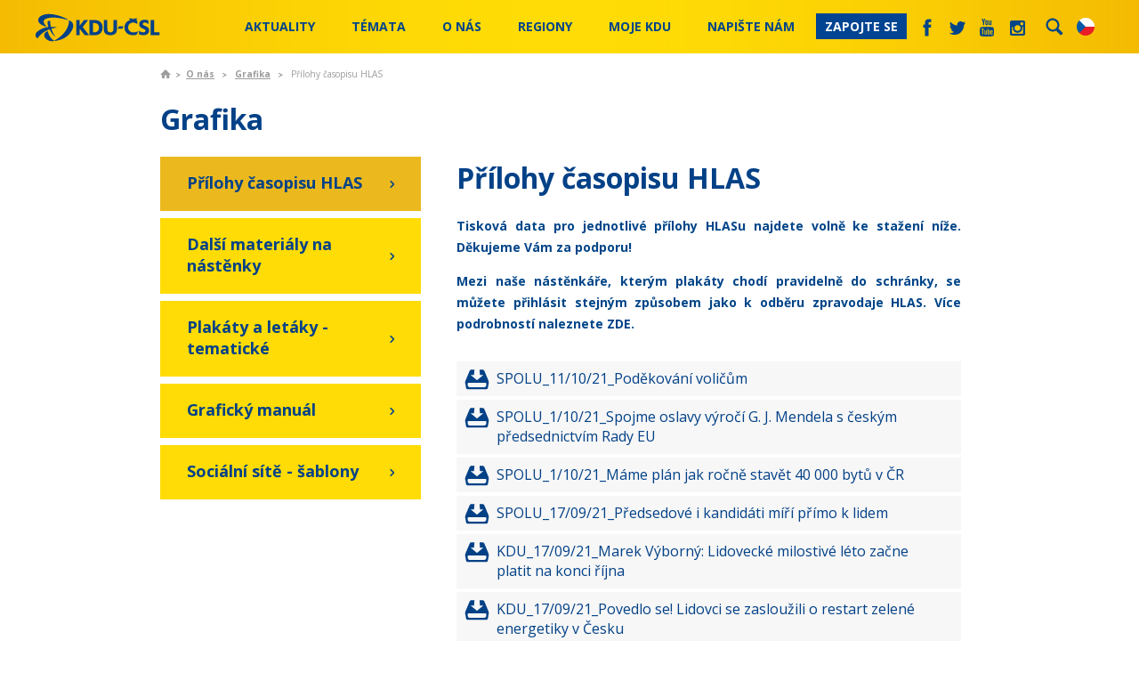

--- FILE ---
content_type: text/html; charset=utf-8
request_url: https://www.kdu.cz/o-nas/grafika/nastenky?page=2
body_size: 26926
content:
<!DOCTYPE html PUBLIC "-//W3C//DTD XHTML 1.0 Transitional//EN" "http://www.w3.org/TR/xhtml1/DTD/xhtml1-transitional.dtd">
<html xmlns="http://www.w3.org/1999/xhtml"  lang='cs'>
<head id="head"><title>
	KDU-ČSL - Př&#237;lohy časopisu HLAS
</title><meta http-equiv="content-type" content="text/html; charset=UTF-8" /> 
<meta http-equiv="pragma" content="no-cache" /> 
<meta http-equiv="content-style-type" content="text/css" /> 
<meta http-equiv="content-script-type" content="text/javascript" /> 
<link href="/CMSPages/GetResource.ashx?stylesheetname=KDU" type="text/css" rel="stylesheet"/>
<meta name="viewport" content="initial-scale=1.0,width=device-width">
<script src="//ajax.googleapis.com/ajax/libs/jquery/1.7.2/jquery.min.js"></script>

<link href='https://fonts.googleapis.com/css?family=Open+Sans:400,600italic,600,700&subset=latin,latin-ext' rel='stylesheet' type='text/css'>

<link href="/KDU/media/system/css/main.css?20241202" rel="stylesheet" />

<!--<link href="/KDU/media/system/css/bootstrap.css" rel="stylesheet" />-->
<link href="/KDU/media/system/css/jquery-bxslider.css" rel="stylesheet" />
<script src="/KDU/media/system/scripts/jquery.bxslider.min.js"></script>

<link href="/KDU/media/system/css/kdu-forum.css" rel="stylesheet" />
<link href="/KDU/media/system/css/kdu-add.css" rel="stylesheet" />
<link href="/KDU/media/system/css/kdu-donation-app.css?20240626" rel="stylesheet" />

<link href="/KDU/media/system/css/slick.css" rel="stylesheet" />
<script src="/KDU/media/system/scripts/slick.js"></script>

<link href="/KDU/media/system/css/meanmenu.css" rel="stylesheet" />
<script src="/KDU/media/system/scripts/jquery.meanmenu.js"></script>

<script src="/KDU/media/system/scripts/jquery-easing.js"></script>
<script src="/KDU/media/system/scripts/plugins.js"></script>
<script src="/KDU/media/system/scripts/modernizr.js"></script>
<script src="/KDU/media/system/scripts/sly.js"></script>
<script src="/KDU/media/system/scripts/pux-helper.js"></script>


<!-- Datepicker -->
<link href="/KDU/media/system/css/datepicker.css" rel="stylesheet" />
<script src="/KDU/media/system/scripts/jquery-ui-1.10.4.custom.min.js"></script>
<!-- Datepicker END -->

<!-- Google maps-->
<link href="/KDU/media/system/css/leaflet.css" rel="stylesheet" />
<link href="/KDU/media/system/css/kdu-maps.css" rel="stylesheet" />
<!--<script type="text/javascript" src="https://maps.googleapis.com/maps/api/js?key=AIzaSyBnpLs8iyi5NXmxqVJxvn8Oj8E8fRXsQgM&sensor=false"></script>-->
<!--<script type="text/javascript" src="https://maps.googleapis.com/maps/api/js?key=AIzaSyB0gJjCXYNDojfjXd3blHvXtYD1ZMD8bvw&sensor=false"></script>-->

<!--<script src="/KDU/media/system/scripts/marker-with-label.js" type="text/javascript"></script>-->
<!--<script src="/KDU/media/system/scripts/markerclusterer.js"></script>-->
<script src="/KDU/media/system/scripts/leaflet.js"></script>
<script src="/KDU/media/system/scripts/leaflet.markercluster.js"></script>
<script src="/KDU/media/system/scripts/pux-seznam-map.js?v=241219"></script>
<script src="/KDU/media/system/scripts/kdu-maps.js?v=241219"></script>
<!-- google maps END -->

<!-- Selectbox -->
<link href="/KDU/media/system/css/jquery-selectbox.css" rel="stylesheet" />
<script src="/KDU/media/system/scripts/jquery.selectbox-0.2.js"></script>
<!-- Selectbox -->

<!--Photo Gallery -->
<!-- Add mousewheel plugin (this is optional) -->
<script type="text/javascript" src="/KDU/media/system/fancy/jquery-mousewheel-3-0-6-pack.js"></script>
<!-- Add fancyBox main JS and CSS files -->
<script type="text/javascript" src="/KDU/media/system/scripts/jquery-fancybox.js?v=2.0.6"></script>
<link rel="stylesheet" type="text/css" href="/KDU/media/system/fancy/jquery-fancybox.css?v=2.0.6" media="screen" />
<!-- Add Thumbnail helper (this is optional) -->
<link rel="stylesheet" type="text/css" href="/KDU/media/system/fancy/jquery-fancybox-thumbs.css?v=1.0.2" />
<script type="text/javascript" src="/KDU/media/system/fancy/jquery-fancybox-thumbs.js?v=1.0.2"></script>


<script src="/KDU/media/system/scripts/bootstrap.js"></script>
<link href="/KDU/media/system/css/prettyPhoto.css" rel="stylesheet" />
<script src="/KDU/media/system/scripts/jquery-prettyPhoto.js"></script>
<link href="/KDU/media/system/css/kdu-gallery.css" rel="stylesheet" />
<script src="/KDU/media/system/scripts/jquery-easing.js"></script>
<script src="/KDU/media/system/scripts/jquery-timers-1-2.js"></script>
<script src="/KDU/media/system/scripts/jquery-galleryview-3-0-dev.js"></script>
<script src="/KDU/media/system/scripts/main-gallery-script.js"></script>
<!-- Photo Gallery end -->
<script src="/KDU/media/system/scripts/intersection-observer.js"></script>
<script src="/KDU/media/system/scripts/pux-lazyload.js"></script>
<script src="/KDU/media/system/scripts/pux-ajax.js"></script>
<script src="/KDU/media/system/scripts/kdu-csl.js?20240614"></script>
<script src="/KDU/media/system/scripts/kdu-calc.js?20240624-2"></script>
<script src="/KDU/media/system/scripts/kdu-csl-main-page.js?20240626"></script>


<link href="/system/favicon" type="image/x-icon" rel="shortcut icon"/> 
<link href="/system/favicon" type="image/x-icon" rel="icon">

<link rel="alternate" type="application/rss+xml" title="RSS KDU-ČSL" href="/system/rss" />
<link href="/KDU/media/system/css/print.css" rel="stylesheet" media="print" />


<script type="text/javascript">
	/* <![CDATA[ */
	var seznam_retargeting_id = 72882;
	/* ]]> */
</script>
<script type="text/javascript" src="//c.imedia.cz/js/retargeting.js"></script>

<!-- Google Tag Manager -->
<script>(function(w,d,s,l,i){w[l]=w[l]||[];w[l].push({'gtm.start':
new Date().getTime(),event:'gtm.js'});var f=d.getElementsByTagName(s)[0],
j=d.createElement(s),dl=l!='dataLayer'?'&l='+l:'';j.async=true;j.src=
'https://www.googletagmanager.com/gtm.js?id='+i+dl;f.parentNode.insertBefore(j,f);
})(window,document,'script','dataLayer','GTM-MG48S8H');</script>
<!-- End Google Tag Manager -->

<!-- Google tag (gtag.js) NOVÝ -->
<script async src="https://www.googletagmanager.com/gtag/js?id=G-LXBLG5GWPM"></script>
<script>
  window.dataLayer = window.dataLayer || [];
  function gtag(){dataLayer.push(arguments);}
  gtag('js', new Date());

  gtag('config', 'G-LXBLG5GWPM');
</script>

<!-- Meta Pixel Code -->
<script>
!function(f,b,e,v,n,t,s)
{if(f.fbq)return;n=f.fbq=function(){n.callMethod?
n.callMethod.apply(n,arguments):n.queue.push(arguments)};
if(!f._fbq)f._fbq=n;n.push=n;n.loaded=!0;n.version='2.0';
n.queue=[];t=b.createElement(e);t.async=!0;
t.src=v;s=b.getElementsByTagName(e)[0];
s.parentNode.insertBefore(t,s)}(window, document,'script',
'https://connect.facebook.net/en_US/fbevents.js');
fbq('init', '1052312544874012');
fbq('track', 'PageView');
</script>
<noscript><img height="1" width="1" style="display:none"
src="https://www.facebook.com/tr?id=1052312544874012&ev=PageView&noscript=1"
/></noscript>
<!-- End Meta Pixel Code -->

<!-- Meta Pixel Code Jurecka -->
<script>
!function(f,b,e,v,n,t,s)
{if(f.fbq)return;n=f.fbq=function(){n.callMethod?
n.callMethod.apply(n,arguments):n.queue.push(arguments)};
if(!f._fbq)f._fbq=n;n.push=n;n.loaded=!0;n.version='2.0';
n.queue=[];t=b.createElement(e);t.async=!0;
t.src=v;s=b.getElementsByTagName(e)[0];
s.parentNode.insertBefore(t,s)}(window, document,'script',
'https://connect.facebook.net/en_US/fbevents.js');
fbq('init', '1285404592882688');
fbq('track', 'PageView');
</script>
<noscript><img height="1" width="1" style="display:none"
src="https://www.facebook.com/tr?id=1285404592882688&ev=PageView&noscript=1"
/></noscript>
<!-- End Meta Pixel Code -->
 
<link href="/favicon.ico" type="image/x-icon" rel="shortcut icon"/>
<link href="/favicon.ico" type="image/x-icon" rel="icon"/>
</head>
<body class="LTR Chrome CSCZ ContentBody" >
     <!-- Messenger Plugin chatu Code -->
    <div id="fb-root"></div>
      <script>
        window.fbAsyncInit = function() {
          FB.init({
            xfbml            : true,
            version          : 'v10.0'
          });
        };

        (function(d, s, id) {
          var js, fjs = d.getElementsByTagName(s)[0];
          if (d.getElementById(id)) return;
          js = d.createElement(s); js.id = id;
          js.src = 'https://connect.facebook.net/cs_CZ/sdk/xfbml.customerchat.js';
          fjs.parentNode.insertBefore(js, fjs);
        }(document, 'script', 'facebook-jssdk'));
      </script>

      <!-- Your Plugin chatu code -->
      <div class="fb-customerchat"
        attribution="page_inbox"
        page_id="251656685576">
      </div>

<!-- Google Tag Manager (noscript) -->
<noscript><iframe src="https://www.googletagmanager.com/ns.html?id=GTM-MG48S8H"
height="0" width="0" style="display:none;visibility:hidden"></iframe></noscript>
<!-- End Google Tag Manager (noscript) -->
    <form method="post" action="/o-nas/grafika/nastenky?page=2" id="form">
<div class="aspNetHidden">
<input type="hidden" name="__CMSCsrfToken" id="__CMSCsrfToken" value="aBLTI4EkC2W0QN8zOp7P9b8exu+dVLZknngv8WPbik6QX7XcYzJ5wcVQ9Xm5rIaY1pueyxg7qRX1mQGHEYdnY6/nZs1s/w5A5jnVFpOwn1I=" />
<input type="hidden" name="__EVENTTARGET" id="__EVENTTARGET" value="" />
<input type="hidden" name="__EVENTARGUMENT" id="__EVENTARGUMENT" value="" />
<input type="hidden" name="__VIEWSTATE" id="__VIEWSTATE" value="WFzVs4zxYpdrCcF4IXUsUSe5S8wYuiMNJVC7UMhNADfDSZWwhMskHZXFtGNompiHY4ijx/[base64]/[base64]/8r6yAuok7RXIqGb6U+qRfN/kiZyIUpnAtc/3pW2A8hXQDYdkCWaLSUtJghwYyn6t/6bIk/[base64]/vZbp2GvzXgMVYSUQbGOnJJTelJtrSoCdJIUYkzyQMREcxnepw1ASD5IuBMTqoIAl/c08q6CPv0VtCKh1yjdfYZnMYAWIS33cbgHonkaJjGb6p1rW48+miJklQBo9aVuGVmBC/ayPvuygB1sJIHybKNemU9tST1WMS4ikwSrrtcbNlJauysn7WXktDIJwoH/0+vGtyj9m9OPClyqEWmkAq5bFWkMWRMF4IElPlMB+ybzJGPOKzTzFqyDLk3hfpZjLxpbknRWiuBiSwrC2hr1I2fYokBHXwIb6+RCq4+eurnt2ymQCK6Fzn9R34OAZioZvfGm+nvK+XlFHpXrVOvy637p2c1GlVCq1cbtKGNhvafOIEMVTDqinZ/wh5YPsDLg6wv1hJpiAeLnDeSGXuzxmeyqXWbT1ICvJURRhWTmQNg4yo2ZUZ31APoU4IcCC/Bj/DSEuD1ZA9N5OUBxQkKvDRkkDYGTdGxVG09IsBv0uJDrN21ovugec9IZrk12FVh6Yn0nNp02NoILSjOtwJqn/Oceti7WX92CCQKHO665wgZdcV0vNqCZwtRTc2lDtffhxE8KC7SuDl+nU/c0p4XbFPGZtDZzH/[base64]/MCqvNf7eidy8xblKq7T5TSLg2xJWyeUmz+mpiQaqGqKOG61SLAGTfeH7SwtjOnbRWhb3gr/[base64]/[base64]/TfjMsGXTday62Rf9NTG7VyTPJDO+oNESyHKsl9dMkCBKqfamWgq2hPAka2A5Gbvk9DU0tGOSKu7nstdT5pK4z4BQpUFYKDAjsp7jFRVFiLMdW7/p8YaVFH4AvfTZkNMruLoR+2IU/OeZ/ucGd5UbRDSVAHtBsI6ply5qhuKR4tffiz1hEzYOmJKxT2ivPv5+qzkss4qC765o4YQ9ZkcAYQybg8kMxqRshqNTWQQ3TFnaJRQYl51m1Q+9YmQyNRKBGFa3VglXIfmVj/AkzvzwfuxMxBtMdgbGF+gy2VD+Oe1SBAoHOjR4kkaSTEN6Sm+4o+9QDVRL7YezW7DqnaudXE98KLzItncNGWNXPHIDcGUvjLgfM8oJjCDoIzg0nniuKGwd74uLV/CKM8AHJF27HnJfxdx4q+En4e6ZaXA6FRdOvluYjetGOlZeU/+9Iz+MCXXkqhK5UgrGhXSAfxo2B9pxGM3jMCxgXn6NJA179wSPZPaWiMrSCGPk/BhTn9B4UkRL6m5wW/RSljNnRu3qsEuBW8DubtBh7quUGQmCWVrh4ZkVlY2ZQKAN9P3914jrcb4eTAdizxKt04XgjdFf1c77zOvvv5Xpzp2PryiI3/FnX+VlbDNDhKcqfqYQUdTLNQBijgxOV4jC/plzAco5yaxkvvz3sTULrChWi3iahIYAO5L7uNQhjENaoEMkcbtzoErbNlvn9JQXyp3e/i6CzbAPv1S00R2ApicmEGnb6BaJ/8pqIiw0NgIGVpiNT3yX650/mbVRt1thCaOkE2m7CyxQTwVSUCBO+3EJp5kSyIl7eMWWE4H9YkYrfmpyVa4RdJ2ohIGwu78pIAOtSN+tIoTNsVcNIIw1VrRHPuxhGkNJwp9sKbosFC+1l6rotvrLRbo+wyO8uVTWGVhS38xSZdflKDAsYNngeb+fDROTDue4HmBeeMXT+n/uOPmqqUJpPgglpOapOjIAv0Hmoh3onmt84RfPkmKx1PGeB+GW+G9xBRMrlgbQ8GUppd5vZBVnG0FVbt2K94CPEUvpmWvw2i/5KsfqvQdGvwpRvioee464lYX23dtuVtDNh56MzcmxwNjlyxRP8Ca6stsxJ2tZLxtvWeOXneysZELPSD4VLuIR4DyUUML0dQDAkePd0pvF9JDxhdHn8U7UoxKdSl+rkws6ZE/WLKbeLKQC8/hQygyAL/s7TO1Nfay+flqSLOKlmB1fkGHYGKiLVATIgXKjC+RVMUiY/INzprsi4Apz+EMOiaZHkt+nJ6wOonov0IB9JeaI1rqkGj76ivdptBuzEqARJ+on9V2va4J3z1cBCLck9Lw7gcBTZP+ap5IYzfNgrCHt7O0pChXjD2eYYCSgVIvG9zS0SG50d8aZbn5SYOEBOxSZrvVFb/umPSv/aNKVRBS35vVfXv5/c68zFg8DOSazDSMO5KUCQ0rEqMP3Hg3BR0G7jeFUlY37hYbL597bo8MzxQqQmNEYTi2JnGuychXYKvCjhpH1nmbr3x9+zUmoKL/X9nPG5WTk3E5JFzoZs1IjHaqHky6f39v6RNTIR1h9IR//+N5QpSFzhB/rxd+jwekTrsfHi0zaXMMS+bzKF0i7od4guAiGYQPQEbjEnBvA6a/WNQ3r6MdmmvFpwLxYY0irgo4+GNSsyWMZBQhlUldmbFUY7mYnaHV/Wn+5eLKJqIXcENRs3gLf6PxWHnpCwzOPw1CUX2GHxXawZhnSuSjRVaGAZrP3O9uoqgFNY6gPh2S6GqHDZYo9OyhoK3U64RfB2xyYybmdh3SXSI46fdwj9igtQVlBq+CowpDon+r/SVWjJxhPT72GjJvfSorEHK2XtG0LNIF3K8UprMz5Y6EjXZjp/g4NzHHJV2qhLLykQsDzcPWaQ493gi8jW4w1lMsEzU4BXAQmozTrsIgUxvVNvQHcO+9CAm3I85fzNCZdhKplzipK8YG7Z/10GN2OciTcA/[base64]/Hjd47gZva91FXHCiCsHzKm0jxhNZnFCo2yi8bPZ+zHP4pQ58iE8XQ5dGI2bK/xtPAkrXJu164lztD4Y0d3cX9K1QAUXHtgWCXSBMvhh/VQiPikPGupWnJ2A6FqFqXsmhip4zGMguw0O2vs5t7z3EIAjHvMZ0X6g+UZs5OF+Qouru8gFKrgnNPSRE1vY7yoHM0lMIyWy1+JkquhNo3cQPn29e5c73gqUehgxp7KTczLm/pi9TXdg+MuL1E7PCbTmtv0+jifnDEAypCcA1cnKZ+BE8W5ydPzgcahoSItf0AdcfhBS26++IP9/kENF+x8wxd7cnh+rnXfeGmBENwK4Q9lGPl+pTiICtXFh4BEZtTB0tszt8bRR3sI7Fxla7eBo20NMctLxbnsekU3QbJ7dwYB88+3exuWWv2qOHOn7y6/oxU58kJgppEk5mzmwvgUVK+xPAphxP2Ndl5vJnfDpztq83WJlNQSKrB1LAl1CsqH2ILyM3CaGn5KS3LZfJNWg2D0ueu4XrsrKGzSmsjHSqWxA9P7dMTq4qpA3URe/GJe75rYlR/FCMZnnT2WmGbSrcxnqFCndLOUMmUNzvql7ez3qAYMsjijdT5HH9F6WJL7E5GU1KCd/40vInUNlnUYxl3MehMwVsPi9I4IS6kuYgLm/2tM6ZLpr77Op2lQhhCbnWGv0w5xaRNdBZ7vVrAmjDq2VkZocs94uVEdZyUO68VsCRiTSrg/mU3r3puCMaOgVG8PfM0oUJWKi0D7Buz6qKgxgNAEWDL0EmCqIxjkTtaGg46PZFujpXwmDLedGfEOa4oFyrKnYJfkQqlhkJRcBqCKY7Xjz7/KfAiGmqeIcMAkZhs0BcJzUY/xigRVshkLRXbgW1SBIBKQqdo+AuaR46p7HGLXRHAIqOKETsjbmFbnM5Xe1MYWVRbuJq1IQ7uaFjzyG+OpQHSkfyBLU3ucgvmdhb4ATy0KGZH891pP/+jAQbA7DuG5C6tZ58sC19mNfLjawHfFQx40EwdBkmIMEd5mO8ONJO+xv6djZRc7+DMmass0bGfDibguSM/LToVCXJKa/djedZ0Av7n/OPWQOiSDe5ePft7fvZFTmJ/lZwFd6XP6fz3FsQnVzeus8gCtQD84r02ggV9Eoh/xS5DnS/XLI9H+582DA6WscwtSAcc3IbPcZCvm7bjln4fdWSXN4Q8rmNIwA936GIOjHc2fFel++FCjOYExkRWV+XhlWD3cpjdbLBtFvqFKew4Z8asEl6IxnuwFuaO2jJ6kA4JrszsvelrjpeaXnKIxIooMxqVaXGnPuH7Pvp6RsjQURDZMW0LWLFLDVsnt1UHo4nHeU/[base64]/Cg5syvFlno33W8r+LsMfmmGqWeZTSHuldSEOUeDtdNSIZlHJQyJjrZOqagpaF0iOSNWlkv8CMInWRtMZk3vqdL3fvref68m3D5meeP4U180agweTMA9lOShjnlWNoMCGl4HbQ8o6uXJ/a1FsQc5Ov8JBCwy9A2gTHugq15f27smZBWs6Cz8Fx+Yd/efqBEuMikwnwwcW8NVDkVQJFs3CjlTysPwJ9R1jyfOJFCTUYCq0b/q0/kR/oMaoQiWFmT/WYOyYaC0IRNP0MeifqlLwmmYAJ5V3HEm0C7iM6i7UBFx8cztIWlAmXvQQ7dhKlKqXhGmTc+l8u9ctX1bvTxUmJjsNVBrc1UcS81n7Q8yoHJgl6iJ0t1heUq0pZ9I7Oo+jYW95Pk4Drt7TngHTkNKbpkKwjGjLCzcBFasjrkD3TIVapMTvSxmw/uF+idQ7z4KzsHELCk5D/2fYZLImmWSIACjW9qRaxmXG1Dj5sHovbAer4GX/UvVjqlPRyj0mPYcPPUibWlAUCqR6oM8m6gEzYTdL9zFr7349XuqYJ2mRqyWyAPLqa5JFkIktzRaRIpwyCKxCJl23LSS0p/MoZBPIUd4fJQGRpcpMzPkandsDDVf5ju4meub37Lj8ilqZucUDgZc6FWIRq73xUWpwOKPqCB52rjL8Lmoj3/rMLfE35iGCrgpXnDLxG/96mrQPCfHUgTDvuhL+UtOTlhjbCM3yg/tjuQl87jPZ0QhW94iVWEffjyzXsZgN3eK2hixnip6hOE669A50tD5XkY2RYJkXxb/cRiJSR3jxQiL99SD0MhAqTONf4D4RL9ojvilwaa6hoBvrX2nWIgbbc6nioLhIGI7zPDmEaYqU61FDZiRqv59rbpd9SECdIPDby/EzyiF6COr325ySV2ZzdyddsJ9mBEqf84mmrB5cmeANI4z94YE+1qfkJOi7KqEA++PJ+yXerkDsl9QR2N51QXvVkdrzlFZzVLHL05EvceXc+Q/RwoP9Es4/XXTVTQge4tdmHRW6QwdYzO82ixRId0ID/FCGn9ZFJd0/NDGLVnN+3JYZWtLU7gA0xwQdyc3UocaH8+qXKjBKAWaVOInXqbWXqvM7O/LNMoYIVM+GaKVF4nnmt505xGpbCHnZS0GfreKJ3QEBI8IZxR47jBkXUz1C3wBVR0HRj2gdEp9QtwTD0XYsje+WFry33Em9DFCpjS0wZihg/XHVTu8EeTGnQ7tqFsz2G3ki9kNDBafiiU/3+5Y6mSbARvPj40UD2AIYOrlTThGGllW5ubDpLi1ObTQy5KBqrqPajdwh/jHbrUouyjNpCj7/evMTpngGM3nH9HoWkBUtiQ5LdWgjjR55FX1XrK3NAxlmpJQWEGcusqCXYWGKTHc4fiyjl1e0d4ZYSZeGtbVgJytXV1XB9lHNZGPR85R+yXRA03MB5cRH9efF/dxAB+9otmIFiiAfncAY4EnUpKnSA3pnLFieh5XDSEr4010DCE/SdloEcIpiDgq4RP6O6H15OF8KXu+wna3k/NOnhfMNZGHLLLemQes6A4um++kIKifk/ORIiACBhL2NGKM96bUqYj3Wu8uw8VkgBuJmrZU3UCgtnnyKuR+A2ZL3kAJAYDYL1NkmUpMXJbhHcDBzYxDA/SIABTivZeuoaypdl4td09FI72LZGcoWwKCAwWy1hfIpIzNu2qPAiaIBcC2KNkNIdNPDTKld0NXQZvCi0vyx92QNqHMCGDuRdu6OCXvyieV80bM/Rsmw5SplgjeC3hXlTcFGeQQ1oF7IaHyH0oFWXYOg5BFJt/W6CkpjuDyVpG6ODm1kFfs/SRB6ET9ulLtGL7OdK/qzIGOH7znPdyR420R1t/HfwDBqJiGuHNfBaWgXyKuDVrP6pS346dGsj57izMs5znswKPNBOsOKvBy88j1gMaIUxLOiS1Uq5Jqt7mlCUy/a3OUHrZicGKa9n2L3hD5iEwNujbMpz1nG3QDb+27sYl8zgLwV34H1ES0T83ip9RSB79V8/1jCL5iwcg4w3IueHU0O0uDxz+L/v9vO6FKj60/l6IPga5CEqeMvqtRJAO1/Vf0C512eghhEgH7s8QaFc/r8Db0kt9fbQ/+LvkTSnxnb4CNWD8mwvGdTqPi/JTY/9uGqbs/OqwW4ZJ7evOx2kd5XRElbeBcfo3QavDi4G7h9/I82D3CpVtAhH/GogyqzUBDiEljHQg3W1BYRT68NqLZ+I3fn1WK8jQL1Im/cA4HCQHArfISiQZd4p+fC4K0SvudVtzxEmqs09zkQV0ON+Yv5/lPv5DFaC84M/EhITGdIJldyyOvMKKdwedo0x4zcsTlAN2brGzDSPwfsO0k4LLiQDhdiLigQyZrpVYVuywU99cJozy9vDDBkVZCYrDZNy/YqOMiWqZqpe8Kl75oHagwKp2pU6ZhIF8TaprqMim+mW4/IySgqb8M5n4KxE+QJB6+EpuqbYpdQzckwxUkc+gJkeEKtOGSChq9iTPVNhdLsrEkro/8VAFFoiiEvpFFb/o4U/YBxXyQeanNUbgP7vWfo1nIvDR4fSTtunf/21lfviHNzLbfXm6CixdNdCweIQO0Ff+og27NaXJrczQPsPvXsFMN3LjIX3Kjae9jIj/USRo4enOzlCl0NkSMFDxMVEmdpA2zyDaNxbNUv/EeK6aw9bCcBi8OYpqN6hcYh3dMgSidSAJcdzr7KOt2fR40ceUQaHxbCULHwnAv0TZNR7LB3rSbup0LiIKJNkzaZmhRZeED1DOIa5qDoYy4DuUu/tJAGEyAwruJ4jAatX+eLBCBPTLz9O4d0y73233o+iF5J1DG+xLR5++qLK8M4hLnXw90pRZs/DAnpD8+62m1u4N3Tcr68l9eQjPcNsoNVbD3p1nQw35Iek0JSSiUL4utomDfQ8lvWucsekeE9D/I3diUAaO1GgUrhk0PiZfnJb4MJ1mPGKarZTv2LG//oKJtiFaHjDAZPHCyydgEqTI440S02qHstJxc4e547Yr4S6u/zNuKn+Z6ABg+USDdLT7DN3mdortLm1PDIVK3DRuohopFOEVvibnB87Se+kNczBIlA+iVZjghJ2SyE2RBfI/MvOpCgSKUrqewM/55kNZF1UFqZeowyuURsMTATIrAyGvy36iG+Qg19htQ4EqSu/js1fG8Q5JBuwFIaqTONwwq2zLX9VjU18dZDUPJiHUJvZK/a99vMiDD6TW2V5fBHddrDIJliYlc+i5VNt77Wl5JRTaPgB+9NIMgpPNOF6FvsJe1475rb2ss894mhGbdwJoLfB6J63V/qdlu68tzXKcFGIn971v2i5aMbKBExuiBMkg2wRTF3taNgWiHtET96xzgamMfrmBEsN9YF5Uq3w7K/O64mUk3J+k1JFuzztzky1p/VSDxDR1+UeS9hphQi6BIoo3HbC2XYV8U3IvLr6SAIDa3vbigaeLr608dJQnx8cMp7hDMxo+JsKaHo+vbIiGuwIssn8M+O0N634blNCQciapGtYEj4NQbD6cVTT29XFjnGFr+qH43/fn3DYm2BnEfA3nhJ3Ox+kq7COJZlEMEWo1J9EzfQid1GUakin/tC6h5ah7jKsilYUmRe2bBvVmKJ2jlv4gfud24jMMW5UC/OZUy7CeUQzbI3vTYfmMUbLUcdCmD6Qm3ANhAB4VcviAO6FvOzBjPT0ZY+aputImOEWjTt0/wpDezIz0CfIa10DnU8T1h0kBGGcH+7ttLsvRjStvv/9wVYuOwenFmZBtttP9UfQ/[base64]/uViWU6PO4Tz+A2ttq9f1VGd7NjL9H4/epWPAUqfX4a3hiaNxIvj8UHlxPSlsD9SxKRH9jKpNnop/vC6x9m4GbW89lIL4gifW40oRHb41q7pd92f0oAM1KfhiiKarYvSOIl46/[base64]/UFPUXDbiWcVA+jXvIXsdSd9FzORPCv3E6SOMj6IjHeb13iMlXRqZithEZND01NRqrb6+4KdYGRa7gSllVQ0LYipb4GyzNds9Zs3tIfaVV+FazBvKUKh1+2IARDt7VTqwbXVCFPsWrSoConYP+wunw+GcfLzDewxXA5mEPh6Au4p6xMWasnxyxvuXKUQW5q/2Y6/tVRl/ndU2Gd8e3fMkVTZLgFZKXRer619CroJvSS1xoEf3C4KzPLhwzvd/e/B+zNt3fPZyC6/q76iuE9OuK+xzgoMW6DzONdtPy+IVavODn8tCaSGl1Clj3NFxoK08vREdgr+DMn+BtZuqwPQOmEclHjhPhUaajHxGO6LayAVmw==" />
</div>

<script type="text/javascript">
//<![CDATA[
var theForm = document.forms['form'];
if (!theForm) {
    theForm = document.form;
}
function __doPostBack(eventTarget, eventArgument) {
    if (!theForm.onsubmit || (theForm.onsubmit() != false)) {
        theForm.__EVENTTARGET.value = eventTarget;
        theForm.__EVENTARGUMENT.value = eventArgument;
        theForm.submit();
    }
}
//]]>
</script>


<script src="/WebResource.axd?d=pynGkmcFUV13He1Qd6_TZEQtFuNB7Onge-osJ8_NziI-QQQ7f_v0l7xIxzqOv85XqRUYWrltWNPJrNbwKgu-kg2&amp;t=638286137964787378" type="text/javascript"></script>

<input type="hidden" name="lng" id="lng" value="cs-CZ" />
<script src="/CMSPages/GetResource.ashx?scriptfile=%7e%2fCMSScripts%2fWebServiceCall.js" type="text/javascript"></script>
<script type="text/javascript">
	//<![CDATA[

function PM_Postback(param) { if (window.top.HideScreenLockWarningAndSync) { window.top.HideScreenLockWarningAndSync(900); } if(window.CMSContentManager) { CMSContentManager.allowSubmit = true; }; __doPostBack('m$am',param); }
function PM_Callback(param, callback, ctx) { if (window.top.HideScreenLockWarningAndSync) { window.top.HideScreenLockWarningAndSync(900); }if (window.CMSContentManager) { CMSContentManager.storeContentChangedStatus(); };WebForm_DoCallback('m$am',param,callback,ctx,null,true); }
//]]>
</script>
<script src="/ScriptResource.axd?d=NJmAwtEo3Ipnlaxl6CMhvhZzK_ZNKpIOGJnY_KKQHJjOknZgSiG_DBO56Vj_4ACr8zrnQy8nRn61V2EQHNQL9h_OUrMHLONmbFhkMqFvd5gIt61hNYx3sIzT1pdT1Z26ORPqc09OAd7BXeQEOPsSCNp_Gh9m6b7ZTTffRaCslLU1&amp;t=13798092" type="text/javascript"></script>
<script src="/ScriptResource.axd?d=dwY9oWetJoJoVpgL6Zq8OEAtG3PyBHlQBGZzAQqNOIPJiIR4-cMhki0iFGPcM9uLhOPWK3Ooa1CZSLq_eNAz3pC5EQJAGwwxg-bExR_VJTklGoSVYLljvJbxA3Cuc7ox6mJA07nxOBX-9zfn9SXVqRG_eBrhUKH4z30vJRwUpz41&amp;t=13798092" type="text/javascript"></script>
<script type="text/javascript">
	//<![CDATA[

var CMS = CMS || {};
CMS.Application = {
  "language": "cs",
  "imagesUrl": "/CMSPages/GetResource.ashx?image=%5bImages.zip%5d%2f",
  "isDebuggingEnabled": false,
  "applicationUrl": "/",
  "isDialog": false,
  "isRTL": "false"
};

//]]>
</script>
<div class="aspNetHidden">

	<input type="hidden" name="__VIEWSTATEGENERATOR" id="__VIEWSTATEGENERATOR" value="A5343185" />
	<input type="hidden" name="__SCROLLPOSITIONX" id="__SCROLLPOSITIONX" value="0" />
	<input type="hidden" name="__SCROLLPOSITIONY" id="__SCROLLPOSITIONY" value="0" />
</div>
    <script type="text/javascript">
//<![CDATA[
Sys.WebForms.PageRequestManager._initialize('manScript', 'form', ['tctxM',''], [], [], 90, '');
//]]>
</script>

    <div id="ctxM">

</div>
    
<div id="fb-root"></div>
<script> 
    (function (d, s, id) {
        var js, fjs = d.getElementsByTagName(s)[0];
        if (d.getElementById(id)) return;
        js = d.createElement(s); js.id = id;
        js.src = "//connect.facebook.net/cs_CZ/sdk.js#xfbml=1&version=v2.0";
        fjs.parentNode.insertBefore(js, fjs);
    }(document, 'script', 'facebook-jssdk'));
</script>



<div class="header fixed">
  
    <div class="container-bigger">
        <div class="main-logo">
            <h1>KDU-ČSL</h1>
            <a href="/">
                
            </a>
        </div>
        <div class="language-box">
          <div class="current-language">
<span class="en  "></span>
<span class="cs  active"></span>
</div>
<div class="language-box-content"><a class="en  " href="http://en.kdu.cz/domu"></a>
<a class="cs  active" href="https://www.kdu.cz/domu?lang=cs-CZ"></a></div>
        </div>  
        <div class="searchbox">
            <div id="p_lt_ctl02_PUXSearchBox_pnlSearch" class="searchBox" onkeypress="javascript:return WebForm_FireDefaultButton(event, &#39;p_lt_ctl02_PUXSearchBox_btnSearch&#39;)">
	
    <label for="p_lt_ctl02_PUXSearchBox_txtWord" id="p_lt_ctl02_PUXSearchBox_lblSearch">Hledat:</label>
    <div class="searchbox-text">
        <input name="p$lt$ctl02$PUXSearchBox$txtWord" type="text" maxlength="1000" id="p_lt_ctl02_PUXSearchBox_txtWord" class="form-control" />
    </div>
    <input type="submit" name="p$lt$ctl02$PUXSearchBox$btnSearch" value="Vyhledat" id="p_lt_ctl02_PUXSearchBox_btnSearch" class="btn btn-primary" />
    

</div>

            <!--<div class="searchbox-text">
                <input type="text" placeholder="hledat" />
            </div>
            <input type="submit" value="" />-->
        </div>
        <div class="main-nav">
            <div class="ul-container">
               
	<ul id="menuElem" class="CMSListMenuUL">
		<li class="CMSListMenuLI">
			<a class="CMSListMenuLink" href="/aktualne">Aktuality</a>
			<ul class="CMSListMenuUL">
				<li class="CMSListMenuLI">
					<a class="CMSListMenuLink" href="/aktualne/zpravy">Tiskov&#233; zpr&#225;vy</a>
					<ul class="CMSListMenuUL">
						<li class="CMSListMenuLI">
							<a class="CMSListMenuLink" href="/aktualne/zpravy/snemovna">Poslaneck&#225; sněmovna</a>
						</li>
						<li class="CMSListMenuLI">
							<a class="CMSListMenuLink" href="/aktualne/zpravy/senat-pcr">Sen&#225;t</a>
						</li>

					</ul>
				</li>
				<li class="CMSListMenuLI">
					<a class="CMSListMenuLink" href="/aktualne/z-medii">Z m&#233;di&#237;</a>
				</li>
				<li class="CMSListMenuLI">
					<a class="CMSListMenuLink" href="/aktualne/ruzne">Různ&#233;</a>
				</li>
				<li class="CMSListMenuLI">
					<a class="CMSListMenuLink" href="/aktualne/lidovecka-media/novy-hlas">Lidoveck&#225; m&#233;dia</a>
					<ul class="CMSListMenuUL">
						<li class="CMSListMenuLI">
							<a class="CMSListMenuLink" href="/aktualne/lidovecka-media/novy-hlas/aktualne">HLAS křesťansk&#233; demokracie</a>
							<ul class="CMSListMenuUL">
								<li class="CMSListMenuLI">
									<a class="CMSListMenuLink" href="/aktualne/lidovecka-media/novy-hlas/aktualne">Aktu&#225;lně</a>
								</li>
								<li class="CMSListMenuLI">
									<a class="CMSListMenuLink" href="/aktualne/lidovecka-media/novy-hlas/o-nas">O n&#225;s / Kontakt</a>
								</li>
								<li class="CMSListMenuLI">
									<a class="CMSListMenuLink" href="/aktualne/lidovecka-media/novy-hlas/objednavka">Odběr HLASu</a>
								</li>
								<li class="CMSListMenuLI">
									<a class="CMSListMenuLink" href="/aktualne/lidovecka-media/novy-hlas/podporte-nas">Podpořte n&#225;s</a>
								</li>

							</ul>
						</li>
						<li class="CMSListMenuLI">
							<a class="CMSListMenuLink" href="/podcasty">Podcasty</a>
						</li>
						<li class="CMSListMenuLI">
							<a class="CMSListMenuLink" href="/aktualne/odebirani-newsletteru">Odběr newsletteru</a>
						</li>
						<li class="CMSListMenuLI">
							<a class="CMSListMenuLink" href="/aktualne/lidovecka-media/odkazy">Odkazy</a>
						</li>

					</ul>
				</li>
				<li class="CMSListMenuLI">
					<a class="CMSListMenuLink" href="/aktualne/kalendar-udalosti">Kalend&#225;ř ud&#225;lost&#237;</a>
				</li>
				<li class="CMSListMenuLI">
					<a class="CMSListMenuLink" href="/aktualne/galerie">Galerie</a>
				</li>
				<li class="CMSListMenuLI">
					<a class="CMSListMenuLink" href="/aktualne/archiv">Archiv</a>
				</li>

			</ul>
		</li>
		<li class="CMSListMenuLI">
			<a class="CMSListMenuLink" href="/Temata/Lidovecky_program">T&#233;mata</a>
			<ul class="CMSListMenuUL">
				<li class="CMSListMenuLI">
					<a class="CMSListMenuLink" href="/temata/rodice">RODIČE+</a>
					<ul class="CMSListMenuUL">
						<li class="CMSListMenuLI">
							<a class="CMSListMenuLink" href="/temata/rodice/rodicovsky-prispevek">Rodičovsk&#253; př&#237;spěvek</a>
						</li>
						<li class="CMSListMenuLI">
							<a class="CMSListMenuLink" href="/temata/rodice/otcovska">Otcovsk&#225;</a>
						</li>
						<li class="CMSListMenuLI">
							<a class="CMSListMenuLink" href="/temata/rodice/cerpani-rodicaku">Čerp&#225;n&#237; rodič&#225;ku</a>
						</li>
						<li class="CMSListMenuLI">
							<a class="CMSListMenuLink" href="/temata/rodice/pece-o-dite">P&#233;če o d&#237;tě</a>
						</li>
						<li class="CMSListMenuLI">
							<a class="CMSListMenuLink" href="/temata/rodice/danove-slevy-na-deti">Daňov&#233; slevy na děti</a>
						</li>
						<li class="CMSListMenuLI">
							<a class="CMSListMenuLink" href="/temata/rodice/prodlouzeni-osetrovneho">Prodloužen&#237; ošetřovn&#233;ho</a>
						</li>
						<li class="CMSListMenuLI">
							<a class="CMSListMenuLink" href="/temata/rodice/valorizace-vychovneho">Valorizace v&#253;chovn&#233;ho</a>
						</li>

					</ul>
				</li>
				<li class="CMSListMenuLI">
					<a class="CMSListMenuLink" href="/temata/lidovecky_program">Lidoveck&#253; program</a>
				</li>
				<li class="CMSListMenuLI">
					<a class="CMSListMenuLink" href="/temata/lidovecke-uspechy">Lidoveck&#233; &#250;spěchy</a>
				</li>
				<li class="CMSListMenuLI">
					<a class="CMSListMenuLink" href="/temata/achiv">Archiv</a>
					<ul class="CMSListMenuUL">
						<li class="CMSListMenuLI">
							<a class="CMSListMenuLink" href="/temata/achiv/oprav-dum-po-babicce/uvod">Oprav dům po babičce</a>
							<ul class="CMSListMenuUL">
								<li class="CMSListMenuLI">
									<a class="CMSListMenuLink" href="/temata/achiv/oprav-dum-po-babicce/uvod">&#218;vod</a>
								</li>
								<li class="CMSListMenuLI">
									<a class="CMSListMenuLink" href="/temata/achiv/oprav-dum-po-babicce/nova-zelena-usporam">Nov&#225; zelen&#225; &#250;spor&#225;m</a>
								</li>
								<li class="CMSListMenuLI">
									<a class="CMSListMenuLink" href="/temata/achiv/oprav-dum-po-babicce/jak-na-to">Jak na to</a>
								</li>
								<li class="CMSListMenuLI">
									<a class="CMSListMenuLink" href="/temata/achiv/oprav-dum-po-babicce/otazky-a-odpovedi">Ot&#225;zky a odpovědi</a>
								</li>
								<li class="CMSListMenuLI">
									<a class="CMSListMenuLink" href="/temata/achiv/oprav-dum-po-babicce/myty-a-fakta">M&#253;ty a fakta</a>
								</li>

							</ul>
						</li>
						<li class="CMSListMenuLI">
							<a class="CMSListMenuLink" href="/temata/achiv/milostive-leto">Milostiv&#233; l&#233;to</a>
						</li>
						<li class="CMSListMenuLI">
							<a class="CMSListMenuLink" href="/temata/achiv/lidovecke-vychovne">Lidoveck&#233; v&#253;chovn&#233;</a>
						</li>
						<li class="CMSListMenuLI">
							<a class="CMSListMenuLink" href="/Temata/Cirkularni-ekonomika/Uvod">Ochrana životn&#237;ho prostřed&#237;</a>
							<ul class="CMSListMenuUL">
								<li class="CMSListMenuLI">
									<a class="CMSListMenuLink" href="/temata/achiv/cirkularni-ekonomika/uvod">&#218;vod</a>
								</li>
								<li class="CMSListMenuLI">
									<a class="CMSListMenuLink" href="/temata/achiv/cirkularni-ekonomika/stat">St&#225;t</a>
								</li>
								<li class="CMSListMenuLI">
									<a class="CMSListMenuLink" href="/temata/achiv/cirkularni-ekonomika/kraje-a-obce">Kraje a obce</a>
								</li>
								<li class="CMSListMenuLI">
									<a class="CMSListMenuLink" href="/temata/achiv/cirkularni-ekonomika/domacnosti">Dom&#225;cnosti</a>
								</li>
								<li class="CMSListMenuLI">
									<a class="CMSListMenuLink" href="/temata/achiv/cirkularni-ekonomika/inspirace">Inspirace</a>
								</li>
								<li class="CMSListMenuLI">
									<a class="CMSListMenuLink" href="/temata/achiv/cirkularni-ekonomika/kontakt">Kontakt</a>
								</li>

							</ul>
						</li>
						<li class="CMSListMenuLI">
							<a class="CMSListMenuLink" href="/temata/achiv/bezpecnost-a-evropa">Bezpečnost a Evropa</a>
						</li>
						<li class="CMSListMenuLI">
							<a class="CMSListMenuLink" href="/temata/achiv/koronavirova-krize-jako-vyzva">Koronavirov&#225; krize jako v&#253;zva</a>
						</li>
						<li class="CMSListMenuLI">
							<a class="CMSListMenuLink" href="/temata/achiv/lidovecky-program">Na straně rodičů</a>
						</li>

					</ul>
				</li>

			</ul>
		</li>
		<li class="CMSListMenuHighlightedLI">
			<a class="CMSListMenuLinkHighlighted" href="/o-nas/kdo-jsme">O n&#225;s</a>
			<ul class="CMSListMenuUL">
				<li class="CMSListMenuLI">
					<a class="CMSListMenuLink" href="/o-nas/kdo-jsme">Kdo jsme</a>
				</li>
				<li class="CMSListMenuLI">
					<a class="CMSListMenuLink" href="/o-nas/historie">Historie</a>
				</li>
				<li class="CMSListMenuLI">
					<a class="CMSListMenuLink" href="/o-nas/dokumenty/stanovy">Dokumenty</a>
					<ul class="CMSListMenuUL">
						<li class="CMSListMenuLI">
							<a class="CMSListMenuLink" href="/o-nas/dokumenty/stanovy">Stanovy</a>
						</li>
						<li class="CMSListMenuLI">
							<a class="CMSListMenuLink" href="/o-nas/dokumenty/charta-kdu-csl">Charta KDU-ČSL</a>
						</li>
						<li class="CMSListMenuLI">
							<a class="CMSListMenuLink" href="/o-nas/dokumenty/usneseni">Usnesen&#237;</a>
						</li>
						<li class="CMSListMenuLI">
							<a class="CMSListMenuLink" href="/o-nas/dokumenty/volebni-programy">Volebn&#237; programy</a>
						</li>
						<li class="CMSListMenuLI">
							<a class="CMSListMenuLink" href="/o-nas/dokumenty/vnitrostranicke-normy">Vnitrostranick&#233; normy</a>
						</li>
						<li class="CMSListMenuLI">
							<a class="CMSListMenuLink" href="/o-nas/dokumenty/financni-zpravy">Finančn&#237; zpr&#225;vy</a>
						</li>
						<li class="CMSListMenuLI">
							<a class="CMSListMenuLink" href="/o-nas/dokumenty/darovaci-smlouvy">Darovac&#237; smlouvy</a>
						</li>
						<li class="CMSListMenuLI">
							<a class="CMSListMenuLink" href="/akce">Sjezdy / Akce</a>
						</li>
						<li class="CMSListMenuLI">
							<a class="CMSListMenuLink" href="/o-nas/dokumenty/ostatni">Ostatn&#237;</a>
						</li>

					</ul>
				</li>
				<li class="CMSListMenuLI">
					<a class="CMSListMenuLink" href="/O-nas/Nasi-lide/predsednictvo">Naši lid&#233;</a>
					<ul class="CMSListMenuUL">
						<li class="CMSListMenuLI">
							<a class="CMSListMenuLink" href="/o-nas/nasi-lide/predsednictvo">Předsednictvo</a>
						</li>
						<li class="CMSListMenuLI">
							<a class="CMSListMenuLink" href="/o-nas/nasi-lide/poslanci">Poslanci</a>
						</li>
						<li class="CMSListMenuLI">
							<a class="CMSListMenuLink" href="/o-nas/nasi-lide/senatori">Sen&#225;toři</a>
						</li>
						<li class="CMSListMenuLI">
							<a class="CMSListMenuLink" href="/o-nas/nasi-lide/hejtmani">Hejtmani</a>
						</li>
						<li class="CMSListMenuLI">
							<a class="CMSListMenuLink" href="/o-nas/nasi-lide/evropsky-parlament">Europoslanci</a>
						</li>
						<li class="CMSListMenuLI">
							<a class="CMSListMenuLink" href="/o-nas/nasi-lide/celostatni-vybor">Celost&#225;tn&#237; v&#253;bor</a>
						</li>
						<li class="CMSListMenuLI">
							<a class="CMSListMenuLink" href="/o-nas/nasi-lide/celostatni-konference">Celost&#225;tn&#237; konference</a>
						</li>
						<li class="CMSListMenuLI">
							<a class="CMSListMenuLink" href="/o-nas/nasi-lide/odborne-komise">Odborn&#233; komise</a>
						</li>
						<li class="CMSListMenuLI">
							<a class="CMSListMenuLink" href="/o-nas/nasi-lide/crk">CRK</a>
						</li>
						<li class="CMSListMenuLI">
							<a class="CMSListMenuLink" href="/o-nas/nasi-lide/crs">CRS</a>
						</li>

					</ul>
				</li>
				<li class="CMSListMenuLI">
					<a class="CMSListMenuLink" href="/o-nas/kontakty">Kontakty</a>
				</li>
				<li class="CMSListMenuHighlightedLI">
					<a class="CMSListMenuLinkHighlighted" href="/o-nas/grafika">Grafika</a>
					<ul class="CMSListMenuUL">
						<li class="CMSListMenuHighlightedLI">
							<a class="CMSListMenuLinkHighlighted" href="/o-nas/grafika/nastenky">Př&#237;lohy časopisu HLAS</a>
						</li>
						<li class="CMSListMenuLI">
							<a class="CMSListMenuLink" href="/o-nas/grafika/plakaty">Dalš&#237; materi&#225;ly na n&#225;stěnky</a>
						</li>
						<li class="CMSListMenuLI">
							<a class="CMSListMenuLink" href="/o-nas/grafika/plakaty-a-letaky-tematicke">Plak&#225;ty a let&#225;ky - tematick&#233;</a>
						</li>
						<li class="CMSListMenuLI">
							<a class="CMSListMenuLink" href="/o-nas/grafika/graficky-manual">Grafick&#253; manu&#225;l</a>
						</li>
						<li class="CMSListMenuLI">
							<a class="CMSListMenuLink" href="/o-nas/grafika/socialni-site-sablony">Soci&#225;ln&#237; s&#237;tě - šablony</a>
						</li>

					</ul>
				</li>
				<li class="CMSListMenuLI">
					<a class="CMSListMenuLink" href="https://www.psp.cz/sqw/hlasovani.sqw">Jak hlasujeme v PS</a>
				</li>
				<li class="CMSListMenuLI">
					<a class="CMSListMenuLink" href="https://www.senat.cz/xqw/xervlet/pssenat/prubeh">Jak hlasujeme v Sen&#225;tu</a>
				</li>
				<li class="CMSListMenuLI">
					<a class="CMSListMenuLink" href="/o-nas/financovani">Financov&#225;n&#237;</a>
				</li>
				<li class="CMSListMenuLI">
					<a class="CMSListMenuLink" href="/o-nas/nasi-partneri">Naši partneři</a>
				</li>

			</ul>
		</li>
		<li class="CMSListMenuLI">
			<a class="CMSListMenuLink" href="/regiony">Regiony</a>
		</li>
		<li class="CMSListMenuLI">
			<a class="CMSListMenuLink" href="/moje-kdu">Moje KDU</a>
			<ul class="CMSListMenuUL">
				<li class="CMSListMenuLI">
					<a class="CMSListMenuLink" href="/moje-kdu/stante-se-clenem">Staňte se členem</a>
				</li>

			</ul>
		</li>
		<li class="CMSListMenuLI">
			<a class="CMSListMenuLink" href="/Podporit-KDU/Napiste-nam">Napište n&#225;m</a>
		</li>
		<li class="menu-btn">
			<a class="CMSListMenuLink" href="/podporit-kdu">Zapojte se</a>
		</li>
		<li class="soc facebook">
			<a class="CMSListMenuLink" onclick="window.open(&#39;https://www.facebook.com/kducsl&#39;,&#39;_blank&#39;); return false;" href="/facebook">Facebook</a>
		</li>
		<li class="soc twitter">
			<a class="CMSListMenuLink" onclick="window.open(&#39;https://twitter.com/kducsl&#39;,&#39;_blank&#39;); return false;" href="/twitter">Twitter</a>
		</li>
		<li class="soc youtube">
			<a class="CMSListMenuLink" onclick="window.open(&#39;https://www.youtube.com/user/kducsl&#39;,&#39;_blank&#39;); return false;" href="/youtube">Youtube</a>
		</li>
		<li class="soc instagram">
			<a class="CMSListMenuLink" onclick="window.open(&#39;https://www.instagram.com/kducsl&#39;,&#39;_blank&#39;); return false;" href="/instagram">Instagram</a>
		</li>

	</ul>



            </div>
        </div>
        <div class="clear"></div>
        
    </div>
    
  </div>
<div class="menu-helper"></div>

  <hr />
  
  


<div class="pux-breadcrumbs-container">
    <div class="container">
       <div class="pux-breadcrumbs">
  <a href="/" class="pux-breadcrumbs-home">KDU.breadcrumbs.home</a><span class="breadcrumbs-delimiter"></span><a href="/o-nas/kdo-jsme" class="CMSBreadCrumbsLink">O n&#225;s</a> <span class="breadcrumbs-delimiter"></span> <a href="/o-nas/grafika" class="CMSBreadCrumbsLink">Grafika</a> <span class="breadcrumbs-delimiter"></span> <span  class="CMSBreadCrumbsCurrentItem">Př&#237;lohy časopisu HLAS</span>
</div>
    </div>
</div>

<div class="main-content-container">
    <div class="container" style="padding-bottom: 60px;">
        <h1>Grafika</h1><div class="perex">



</div>
        <div class="three-columns">
              <div class="three-column alone">
                  <div class="sidemenu">	
	<ul id="menuElem" class="sidemenuCMSListMenuUL">
		<li class="sidemenuCMSListMenuHighlightedLI">
			<a class="sidemenuCMSListMenuLinkHighlighted" href="/o-nas/grafika/nastenky">Př&#237;lohy časopisu HLAS</a>
		</li>
		<li class="sidemenuCMSListMenuLI">
			<a class="sidemenuCMSListMenuLink" href="/o-nas/grafika/plakaty">Dalš&#237; materi&#225;ly na n&#225;stěnky</a>
		</li>
		<li class="sidemenuCMSListMenuLI">
			<a class="sidemenuCMSListMenuLink" href="/o-nas/grafika/plakaty-a-letaky-tematicke">Plak&#225;ty a let&#225;ky - tematick&#233;</a>
		</li>
		<li class="sidemenuCMSListMenuLI">
			<a class="sidemenuCMSListMenuLink" href="/o-nas/grafika/graficky-manual">Grafick&#253; manu&#225;l</a>
		</li>
		<li class="sidemenuCMSListMenuLI">
			<a class="sidemenuCMSListMenuLink" href="/o-nas/grafika/socialni-site-sablony">Soci&#225;ln&#237; s&#237;tě - šablony</a>
		</li>

	</ul>


</div>
              </div>
              <div class="three-column over-two" style="margin-top: -20px;">
                  

<div class="main-content-container">
    <div class="container" style="padding-bottom: 60px;">
        <h1>Přílohy časopisu HLAS



</h1><div class="perex"><p style="text-align: justify;">Tisková data pro jednotlivé přílohy HLASu najdete volně ke stažení níže. Děkujeme Vám za podporu!</p>

<p style="text-align: justify;">Mezi naše nástěnkáře, kterým plakáty chodí pravidelně do schránky, se můžete přihlásit stejným způsobem jako k odběru zpravodaje HLAS. Více podrobností naleznete <a href="/aktualne/novy-hlas/objednavka"><strong>ZDE</strong></a>.</p>




</div>
        <ul class="documents-gallery"><li>
  <a href="/getattachment/O-nas/Grafika/Nastenky/DEKUJEME-ze-jste-hlasovali-pro-koalici-SPOLU.pdf.aspx" target="_blank">SPOLU_11/10/21_Poděkov&#225;n&#237; voličům</a>
  
</li><li>
  <a href="/getattachment/O-nas/Grafika/Nastenky/SPOLU-Spojme-oslavy-vyroci-G-J-Mendela-s-ceskym-predsednictvim-Rady-EU.pdf.aspx" target="_blank">SPOLU_1/10/21_Spojme oslavy v&#253;roč&#237; G. J. Mendela s česk&#253;m předsednictv&#237;m Rady EU</a>
  
</li><li>
  <a href="/getattachment/O-nas/Grafika/Nastenky/SPOLU-Mame-plan-jak-rocne-stavet-40-000-bytu-v-CR-a-vyresit-nedostupne-bydleni.pdf.aspx" target="_blank">SPOLU_1/10/21_M&#225;me pl&#225;n jak ročně stavět 40 000 bytů v ČR</a>
  
</li><li>
  <a href="/getattachment/O-nas/Grafika/Nastenky/Predsedove-i-kandidati-miri-primo-k-lidem-Koalice-SPOLU-zahajuje-door-to-door-kampan-docx.pdf.aspx" target="_blank">SPOLU_17/09/21_Předsedov&#233; i kandid&#225;ti m&#237;ř&#237; př&#237;mo k lidem</a>
  
</li><li>
  <a href="/getattachment/O-nas/Grafika/Nastenky/Marek-Vyborny-(KDU-CSL)-Lidovecke-milostive-leto-zacne-platit-na-konci-rijna-a-lidem-prinasi-sanci-zbavit-se-exekuci-docx.pdf.aspx" target="_blank">KDU_17/09/21_Marek V&#253;born&#253;: Lidoveck&#233; milostiv&#233; l&#233;to začne platit na konci ř&#237;jna</a>
  
</li><li>
  <a href="/getattachment/O-nas/Grafika/Nastenky/Povedlo-se-Lidovci-se-zaslouzili-o-restart-zelene-energetiky-v-Cesku.pdf.aspx" target="_blank">KDU_17/09/21_Povedlo se! Lidovci se zasloužili o restart zelen&#233; energetiky v Česku</a>
  
</li><li>
  <a href="/getattachment/O-nas/Grafika/Nastenky/SPOLU-VZP-chysta-volebni-kampan-hnuti-ANO-za-verejne-penize-Musi-se-tim-zabyvat-zdravotni-vybor-docx.pdf.aspx" target="_blank">SPOLU_17/09/21_VZP chyst&#225; volebn&#237; kampaň hnut&#237; ANO za veřejn&#233; pen&#237;ze</a>
  
</li><li>
  <a href="/getattachment/O-nas/Grafika/Nastenky/SPOLU-chce-stavet-40-tisic-bytu-rocne-Dokonalym-prikladem-je-projekt-Zatisi-v-Plzni-docx.pdf.aspx" target="_blank">SPOLU_10/09/21_SPOLU chce stavět 40 tis&#237;c bytů ročně</a>
  
</li><li>
  <a href="/getattachment/O-nas/Grafika/Nastenky/KDU-CSL-Podporujeme-pestounske-rodiny-namisto-klasickych-ustavu.pdf.aspx" target="_blank">KDU_10/09/21_Podporujeme pěstounsk&#233; rodiny nam&#237;sto klasick&#253;ch &#250;stavů</a>
  
</li><li>
  <a href="/getattachment/O-nas/Grafika/Nastenky/Marian-Jurecka-(KDU-CSL)-Skody-zpusobene-zveri-narustaji-a-brzdi-obnovu-nasich-lesu.pdf.aspx" target="_blank">KDU_10/09/21_Marian Jurečka: Škody způsoben&#233; zvěř&#237; narůstaj&#237;</a>
  
</li><li>
  <a href="/getattachment/O-nas/Grafika/Nastenky/Marian-Jurecka-(KDU-CSL)-Vyznamne-dopravni-stavby-je-treba-urychlit-ne-zbytecne-byrokratizovat.pdf.aspx" target="_blank">KDU_10/09/21_Marian Jurečka: V&#253;znamn&#233; dopravn&#237; stavby je třeba urychlit</a>
  
</li><li>
  <a href="/getattachment/O-nas/Grafika/Nastenky/Adela-Chamradova-Pobyt-v-Mexiku-mi-otevrel-oci-politici-tam-konci-s-hlavou-ve-studni-V-Cesku-to-neni-tak-zle-jak-bychom-si-mohli-myslet-docx.pdf.aspx" target="_blank">KDU_30/07/21_Ad&#233;la Chamr&#225;dov&#225;: Pobyt v Mexiku mi otevřel oči</a>
  
</li><li>
  <a href="/getattachment/O-nas/Grafika/Nastenky/KDU-CSL-Detske-skupiny-zachraneny!-Zakon-nyni-posoudi-Senat-docx.pdf.aspx" target="_blank">KDU_30/07/21_Dětsk&#233; skupiny zachr&#225;něny</a>
  
</li><li>
  <a href="/getattachment/O-nas/Grafika/Nastenky/KDU-CSL-Duchody-chceme-navysit-v-ramci-zakonne-valorizace-Pridani-petistovky-maminkam-je-ale-jasnou-prioritou!.pdf.aspx" target="_blank">KDU_30/07/21_Důchody chceme nav&#253;šit v r&#225;mci z&#225;konn&#233; valorizace </a>
  
</li><li>
  <a href="/getattachment/O-nas/Grafika/Nastenky/Miluse-Horska-(KDU-CSL)-Senat-potvrdil-odskodneni-za-nezakonne-sterilizace-z-obdobi-komunismu-docx.pdf.aspx" target="_blank">KDU_30/07/21_Miluše Horsk&#225;: Sen&#225;t potvrdil odškodněn&#237; za nez&#225;konn&#233; sterilizace </a>
  
</li><li>
  <a href="/getattachment/O-nas/Grafika/Nastenky/Koalice-SPOLU-startuje-letni-kampan-chysta-volebni-autobus-a-letni-kina.pdf.aspx" target="_blank">SPOLU_16/07/21_Koalice SPOLU startuje letn&#237; kampaň</a>
  
</li><li>
  <a href="/getattachment/O-nas/Grafika/Nastenky/Nejvice-jsem-pysny-na-uspechy-svych-sverencu-rika-trener-plavani-Stepan-Matek-docx.pdf.aspx" target="_blank">KDU_16/07/21_Nejv&#237;ce jsem pyšn&#253; na &#250;spěchy sv&#253;ch svěřenců</a>
  
</li><li>
  <a href="/getattachment/O-nas/Grafika/Nastenky/Stavebni-zakon-utrpel-v-Senatu-Waterloo-SPOLU-ho-nepodporime-ani-ve-Snemovne-docx.pdf.aspx" target="_blank">SPOLU_16/07/21_Stavebm&#237; z&#225;kon utrpěl v Sen&#225;tu Waterloo</a>
  
</li><li>
  <a href="/getattachment/O-nas/Grafika/Nastenky/Koalice-SPOLU-Duchodovy-system-si-zaslouzi-radne-projednani-Lehkomyslne-vladni-rozhazovani-zaplati-nase-deti-a-vnoucata.pdf.aspx" target="_blank">SPOLU_02/07/21_Koalice SPOLU: Důchodov&#253; syst&#233;m si zaslouž&#237; ř&#225;dn&#233; projedn&#225;n&#237;</a>
  
</li><li>
  <a href="/getattachment/O-nas/Grafika/Nastenky/KDU-CSL-Protizakonne-sterilizovane-zeny-si-zaslouzi-alespon-financne-odskodnit.pdf.aspx" target="_blank">KDU_02/07/21_Protiz&#225;konně sterilizovan&#233; ženy si zaslouž&#237; alespoň finančně odškodnit</a>
  
</li><li>
  <a href="/getattachment/O-nas/Grafika/Nastenky/Lidovecti-senatori-novy-stavebni-zakon-nepodporili.pdf.aspx" target="_blank">KDU_02/07/21_Lidovečt&#237; sen&#225;toři nov&#253; stavebn&#237; z&#225;kon nepodpořili</a>
  
</li><li>
  <a href="/getattachment/O-nas/Grafika/Nastenky/Marian-Jurecka-(KDU-CSL)-Stat-by-mel-byt-k-lidem-na-jizni-Morave-stedrejsi-Dvoumilionovou-dotaci-je-treba-navysit-a-je-treba-pomoci-i-firmam.pdf.aspx" target="_blank">KDU_02/07/21_Marian Jurečka: St&#225;t by měl b&#253;t  k lidem na Jižn&#237; Moravě štědřejš&#237;</a>
  
</li><li>
  <a href="/getattachment/O-nas/Grafika/Nastenky/Hodoninsko-a-Breclavsko-zasahla-obrovska-katastrofa-Pozastavujeme-kampan-SPOLU-na-jizni-Morave-a-do-postizenych-oblasti-posilame-financni-pomoc.pdf.aspx" target="_blank">KDU_28/06/21_Hodon&#237;nsko a Břeclavsko zas&#225;hla obrovsk&#225;  katastrofa</a>
  
</li><li>
  <a href="/getattachment/O-nas/Grafika/Nastenky/KDU-CSL-podporuje-zafixovani-platu-ucitelu-na-130-procent-prumerne-mzdy.pdf.aspx" target="_blank">KDU_22/06/21_KDU-ČSL podporuje zafixov&#225;n&#237; platů učitelů na 130 procent průměrn&#233; mzdy</a>
  
</li><li>
  <a href="/getattachment/O-nas/Grafika/Nastenky/Temer-kazdy-desaty-obcan-Ceske-republiky-ma-problemy-s-bydlenim-seniori-na-tom-jsou-hur-nez-ostatni.pdf.aspx" target="_blank">KDU_28/06/21_T&#233;měř každ&#253; des&#225;t&#253; občan ČR m&#225; probl&#233;my s bydlen&#237;m</a>
  
</li><li>
  <a href="/getattachment/O-nas/Grafika/Nastenky/Home-office-musime-pravne-ukotvit-v-ceske-legislative.pdf.aspx" target="_blank">KDU_28/06/21_Home office mus&#237;me pr&#225;vně ukotvit v česk&#233; legislativě</a>
  
</li><li>
  <a href="/getattachment/O-nas/Grafika/Nastenky/AntiCovid-tym-Je-na-case-zrusit-pandemicky-stav.pdf.aspx" target="_blank">SPOLU_22/06/21_AntiCovid t&#253;m: Je na čase zrušit pandemick&#253; stav</a>
  
</li><li>
  <a href="/getattachment/O-nas/Grafika/Nastenky/Lidovci-stoji-na-strane-zranitelnych-osob.pdf.aspx" target="_blank">KDU_22/06/21_Lidovci stoj&#237; na straně zraniteln&#253;ch osob</a>
  
</li><li>
  <a href="/getattachment/O-nas/Grafika/Nastenky/Mam-dve-dlouholete-milenky-priznava-Pavel-Belobradek.pdf.aspx" target="_blank">KDU_22/06/21_Pavel Bělobr&#225;dek: M&#225;m dvě dlouholet&#233; milenky, přizn&#225;v&#225; Pavel Bělobr&#225;dek</a>
  
</li><li>
  <a href="/getattachment/O-nas/Grafika/Nastenky/Lidovecke-milostive-leto.pdf.aspx" target="_blank">KDU_22/06/21_Lidoveck&#233; milostiv&#233; l&#233;to</a>
  
</li><li>
  <a href="/getattachment/O-nas/Grafika/Nastenky/Rozumna-podpora-solarni-energie.pdf.aspx" target="_blank">KDU_22/06/21_Rozumn&#225; podpora sol&#225;rn&#237; energie</a>
  
</li><li>
  <a href="/getattachment/O-nas/Grafika/Nastenky/SPOLU-podporujeme-svobodne-Belorusko.pdf.aspx" target="_blank">SPOLU_22/06/21_SPOLU podporujeme svobodn&#233; Bělorusko</a>
  
</li>

<div class="Pager">
    <a href="/o-nas/grafika/nastenky">|&lt;</a>
<a href="/o-nas/grafika/nastenky">&lt;</a>&nbsp;

<a href="/o-nas/grafika/nastenky">1</a>&nbsp;<strong>2</strong>
&nbsp;
<a href="/o-nas/grafika/nastenky?page=2">&gt;</a>
<a href="/o-nas/grafika/nastenky?page=2">&gt;|</a>




</div></ul>




    </div>
</div>
              </div>
              <div class="clear"></div>
         </div>
         
        
        
    </div>
</div>
 
  <div class="footer">
    <div class="container">
        <div class="six-columns-container">
            <div class="six-columns">
                <div class="six-column">
                    <div class="footer-title">
     <a href="/aktuality">Aktuality</a>
</div>
	<ul id="menuElem" class="CMSListMenuUL">
		<li class="CMSListMenuLI">
			<a class="CMSListMenuLink" href="/aktualne/zpravy">Tiskov&#233; zpr&#225;vy</a>
		</li>
		<li class="CMSListMenuLI">
			<a class="CMSListMenuLink" href="/aktualne/z-medii">Z m&#233;di&#237;</a>
		</li>
		<li class="CMSListMenuLI">
			<a class="CMSListMenuLink" href="/aktualne/ruzne">Různ&#233;</a>
		</li>
		<li class="CMSListMenuLI">
			<a class="CMSListMenuLink" href="/aktualne/lidovecka-media/novy-hlas">Lidoveck&#225; m&#233;dia</a>
		</li>
		<li class="CMSListMenuLI">
			<a class="CMSListMenuLink" href="/aktualne/kalendar-udalosti">Kalend&#225;ř ud&#225;lost&#237;</a>
		</li>
		<li class="CMSListMenuLI">
			<a class="CMSListMenuLink" href="/aktualne/galerie">Galerie</a>
		</li>
		<li class="CMSListMenuLI">
			<a class="CMSListMenuLink" href="/aktualne/archiv">Archiv</a>
		</li>

	</ul>



                </div>
                <div class="six-column">
                    <div class="footer-title">
     <a href="/temata">Témata</a>
</div>
	<ul id="menuElem">
		<li>
			<a href="/temata/rodice">RODIČE+</a>
		</li>
		<li>
			<a href="/temata/lidovecky_program">Lidoveck&#253; program</a>
		</li>
		<li>
			<a href="/temata/lidovecke-uspechy">Lidoveck&#233; &#250;spěchy</a>
		</li>
		<li>
			<a href="/temata/achiv">Archiv</a>
		</li>

	</ul>



                </div>
                <div class="six-column">
                    <div class="footer-title">
     <a href="/o-nas">O nás</a>
</div>
	<ul id="menuElem">
		<li>
			<a href="/o-nas/kdo-jsme">Kdo jsme</a>
		</li>
		<li>
			<a href="/o-nas/historie">Historie</a>
		</li>
		<li>
			<a href="/o-nas/dokumenty/stanovy">Dokumenty</a>
		</li>
		<li>
			<a href="/O-nas/Nasi-lide/predsednictvo">Naši lid&#233;</a>
		</li>
		<li>
			<a href="/o-nas/kontakty">Kontakty</a>
		</li>
		<li class="Highlighted">
			<a href="/o-nas/grafika">Grafika</a>
		</li>
		<li>
			<a href="https://www.psp.cz/sqw/hlasovani.sqw">Jak hlasujeme v PS</a>
		</li>
		<li>
			<a href="https://www.senat.cz/xqw/xervlet/pssenat/prubeh">Jak hlasujeme v Sen&#225;tu</a>
		</li>
		<li>
			<a href="/o-nas/financovani">Financov&#225;n&#237;</a>
		</li>
		<li>
			<a href="/o-nas/nasi-partneri">Naši partneři</a>
		</li>

	</ul>



                </div>
                <div class="six-column">
                    <div class="footer-title">
    <a href="/regiony">Regiony</a>
</div>
<ul class="no-margin-on-one-column">
    <li>
        <a href="/Regiony/Hlavni-mesto-Praha">Hlavní město Praha</a>
    </li>
    <li>
        <a href="/Regiony/Stredocesky-kraj">Středočeský kraj</a>
    </li>
    <li>
        <a href="/Regiony/Jihocesky-kraj">Jihočeský kraj</a>
    </li>
    <li>
        <a href="/Regiony/Plzensky-kraj">Plzeňský kraj</a>
    </li>
    <li>
        <a href="/Regiony/Karlovarsky-kraj">Karlovarský kraj</a>
    </li>
    <li>
        <a href="/Regiony/Ustecky-kraj">Ústecký kraj</a>
    </li>
    <li>
        <a href="/Regiony/Liberecky-kraj">Liberecký kraj</a>
    </li>
</ul>
                </div>
                <div class="six-column">
                   <div class="footer-title desktop-invisible hide-on-one-column">
    Regiony
</div>
<ul>
    <li>
        <a href="/Regiony/Kralovehradecky-kraj">Královéhradecký kraj</a>
    </li>
    <li>
        <a href="/Regiony/Pardubicky-kraj">Pardubický kraj</a>
    </li>
    <li>
        <a href="/Regiony/Kraj-Vysocina">Kraj Vysočina</a>
    </li>
    <li>
        <a href="/Regiony/Jihomoravsky-kraj">Jihomoravský kraj</a>
    </li>
    <li>
        <a href="/Regiony/Olomoucky-kraj">Olomoucký kraj</a>
    </li>
    <li>
        <a href="/Regiony/Zlinsky-kraj">Zlínský kraj</a>
    </li>
    <li>
        <a href="/Regiony/Moravskoslezsky-kraj">Moravskoslezský kraj</a>
    </li>
</ul>
                </div>
                <div class="six-column">
                   <div class="footer-title">
    Členové KDU
</div>
<ul>
    <li>
        <a href="/Moje-KDU">Moje KDU</a>
    </li>
    <li>
        <a href="/Moje-KDU/Stante-se-clenem">Staňte se členem</a>
    </li>
</ul>
                </div>
                <div class="clear"></div>
            </div>
        </div>
        <div class="footer-line">
        </div>
        <div class="footer-under-line">
            <div class="six-columns-container">
                <div class="six-columns">
                    <div class="six-column over-two center-700">
                        <div class="footer-logo">
                            <a href="/">
                                <img src="/KDU/media/system/images/logo-white.png" alt="KDU Logo"/>
                            </a>
                        </div>
                        <div class="footer-logo">
                            <a href="https://www.kdu.cz/o-nas/nasi-lide/evropsky-parlament">
                              <img src="/KDU/media/system/images/els.png" alt="ELS Logo"/>
                            </a>
                        </div>
                    </div>
                    <div class="six-column over-two center-700">
                       Ústřední kancelář<br />
Palác Charitas, Karlovo nám. 5<br />
128 00 Praha 2




                    </div>
                    <div class="six-column center-700">
                       tel.: 226 205 111<br />
fax: 226 205 100<br />
<a href="mailto:info@kdu.cz">info@kdu.cz</a>




                    </div>
                    <div class="six-column center-700">
                       Kontakt pro media:<br />
tel.: 730 575 148<br />
<a href="mailto:media@kdu.cz">tiskove@kdu.cz</a>




                    </div>
                    <div class="clear"></div>
                </div>
            </div>
        </div>
    </div>
  </div>
  <div class="footer-copyright">
    <div class="container">
        copyright © 1997–2021 KDU-ČSL, všechna práva vyhrazena. Zadavatel: KDU-ČSL / Zpracovatel: KDU-ČSL <br/><a style="color:silver;" href="http://www.virusfree.cz/antispam-antivir" target="_blank">Chrání nás antispam Virusfree.</a> Web využívá cookies. Informace o ochraně osobních údajů naleznete <a style="color:silver;" href="https://www.kdu.cz/getattachment/O-nas/Dokumenty/Ostatni/Informace-o-nakladani-s-osobnimi-udaji-web.pdf.aspx" target="_blank"><strong>ZDE</strong></a>.
    </div>
  </div>
<div data-validation-text="<strong>Některá povinná pole nejsou vyplněná, prosím zkontrolujte formulář.</strong>"></div>

<script type="text/javascript">
/* * * CONFIGURATION VARIABLES: EDIT BEFORE PASTING INTO YOUR WEBPAGE * * */
var disqus_shortname = 'kdusl'; // required: replace example with your forum shortname

/* * * DON'T EDIT BELOW THIS LINE * * */
(function () {
    var s = document.createElement('script'); s.async = true;
    s.type = 'text/javascript';
    s.src = '//' + disqus_shortname + '.disqus.com/count.js';
    (document.getElementsByTagName('HEAD')[0] || document.getElementsByTagName('BODY')[0]).appendChild(s);
}());
</script>
    
    

<script type="text/javascript">
	//<![CDATA[
WebServiceCall('/cmsapi/webanalytics', 'LogHit', '{"NodeAliasPath":"/O-nas/Grafika/Nastenky","DocumentCultureCode":"cs-CZ","UrlReferrer":""}')
//]]>
</script>
<script type="text/javascript">
//<![CDATA[

var callBackFrameUrl='/WebResource.axd?d=beToSAE3vdsL1QUQUxjWdUQyQ_DKRKcctGwLfqabiXj2An_6LlXT-GHf12KYIWSxFcG0vqE3ztS_NNk90dkqXQ2&t=638286137964787378';
WebForm_InitCallback();
theForm.oldSubmit = theForm.submit;
theForm.submit = WebForm_SaveScrollPositionSubmit;

theForm.oldOnSubmit = theForm.onsubmit;
theForm.onsubmit = WebForm_SaveScrollPositionOnSubmit;
//]]>
</script>
</form>
</body>
</html>


--- FILE ---
content_type: text/css
request_url: https://www.kdu.cz/KDU/media/system/css/jquery-selectbox.css
body_size: 928
content:
@CHARSET "UTF-8";
.sbHolder{
	background-color: #fff;
	border: 1px solid #ccbe1f;
	font-family: Arial, sans-serif;
	font-size: 12px;
	font-weight: normal;
	height: 35px;
	position: relative;
	width: 100%;
    margin: 0px 0;
    box-sizing: border-box;
    -moz-box-sizing: border-box;
    outline: none;
}

.sbHolder:focus .sbSelector{
	
}
.sbSelector{
	display: block;
	height: 33px;
	left: 0;
	line-height: 33px;
	outline: none;
	overflow: hidden;
	position: absolute;
	text-indent: 10px;
	top: 0;
	width: 100%;
}
.sbSelector:link, .sbSelector:visited, .sbSelector:hover{
	color: #004588;
	outline: none;
	text-decoration: none;
    max-width: 100%;
}
.sbToggle{
	background:#fff url(../images/select-icons.png) 0 -116px no-repeat;
	display: block;
	height: 33px;
	outline: none;
	position: absolute;
	right: 0;
	top: 0;
	width: 33px;
}
.sbToggle:hover{
	background: url(../images/select-icons.png) 0 -167px no-repeat;
}
.sbToggleOpen{
	background: url(../images/select-icons.png) 0 -16px no-repeat;
}
.sbToggleOpen:hover{
	background: url(../images/select-icons.png) 0 -66px no-repeat;
}
.sbHolderDisabled{
	background-color: #3C3C3C;
	border: solid 1px #515151;
}
.sbHolderDisabled .sbHolder{
	
}
.sbHolderDisabled .sbToggle{
	
}
.sbOptions{
	background-color: #004687;
	border: solid 1px #515151;
	list-style: none;
	left: -1px;
	margin: 0;
	padding: 0;
	position: absolute;
	top: 33px;
	width: inherit;
	z-index: 1;
	overflow-y: auto;
}
.sbOptions li{
	
   
}
.sbOptions a{

     border-bottom: 1px solid #022d5e;
	display: block;
	outline: none;
	padding: 10px 15px;
}
.sbOptions a:link, .sbOptions a:visited{
	color: #ffdc05;
	text-decoration: none;
    font-weight: 700;
}
.sbOptions a:hover,
.sbOptions a:focus,
.sbOptions a.sbFocus{
	/*color: #EBB52D;*/
    text-decoration: underline;
}
.sbOptions li.last a{
	border-bottom: none;
}
.sbOptions .sbDisabled{
	border-bottom: dotted 1px #515151;
	color: #999;
	display: block;
	padding: 7px 0 7px 3px;
}
.sbOptions .sbGroup{
	border-bottom: dotted 1px #515151;
	color: #EBB52D;
	display: block;
	font-weight: bold;
	padding: 7px 0 7px 3px;
}
.sbOptions .sbSub{
	padding-left: 17px;
}

--- FILE ---
content_type: text/css
request_url: https://www.kdu.cz/KDU/media/system/css/kdu-searchbox.css?2
body_size: 733
content:

.searchbox {
    float: right;
    width: 40px;
    height: 60px;
    position: relative;
    z-index: 7000;
}

.searchbox-text {
    background-color: #f5bf03;
    position: absolute;
    right: 40px;
    width: 0;
    padding: 0;
    overflow: hidden;
    padding: 15px 0;
    transition: all 400ms ease-in-out;
    margin-right: 1px;
}

.searchbox input[type=text] {
    border: 0;
    font-size: 13px;
    line-height: 16px;
    height: 30px;
    padding: 7px 0;
    width: 0;
    font-weight: bold;
    color: #004687;
    outline: none;
    box-sizing: border-box;
    -moz-box-sizing: border-box;
    transition: all 400ms ease-in-out;
}

.searchbox input[type=image],
.searchbox input[type=submit] {
    transition: all 400ms ease-in-out;
    width: 40px;
    height: 60px;
    background: url(../images/search.png) center right no-repeat;
    border: 0;
    border-radius: 0;
    -webkit-appearance: none;
    margin: 0 !important;
    padding: 0 !important;
    position: absolute;
    top: 0;
    right: 0;
    border: 0;
    outline: none;
    text-indent: -9999px;
    overflow: hidden;
}

.searchbox.focus .searchbox-text,
.searchbox:hover .searchbox-text {
    width: 250px;
    padding: 15px;
}

.searchbox.focus input[type=text],
.searchbox:hover input[type=text] {
    width: 250px;
    padding: 7px;
}

.searchbox.focus input[type=submit],
.searchbox:hover input[type=submit] {
    background-color: #f5bf03;
    background-position: center center;
}

    .searchbox.focus input[type=submit]:hover {
        background-color: #e7b400;
        cursor: pointer;
    }

    .searchbox label {
        display: none;
    }

.searchbox-item {
    margin-bottom: 5px;
}

--- FILE ---
content_type: text/css
request_url: https://www.kdu.cz/KDU/media/system/css/kdu-persons.css?2
body_size: 2213
content:


.person-item {
    background-color: #e6f5ff;
    margin-bottom: 20px;
    min-height: 340px;
}

    .person-item.float-height {
        min-height: 0;
    }

.person-item-img {
    background-color: #f5f5f5;
    width: 100%;
    min-height: 200px;
    height: 200px;
    line-height: 200px;
    text-align: center;
}

    .person-item-img img {
        max-height: 100%;
        height: 100%;
        max-width: 100%;
        width: initial;
        vertical-align: bottom;
        /*padding-top: 5px;*/
        min-height: 200px;
        width: auto;
    }

.over-two .person-item-img {
    background-color: #f5f5f5;
    width: 50%;
    float: left;
    height: 340px;
    line-height: 340px;
    vertical-align: bottom;
    display: table-cell;
    position: relative;
}

    .over-two .person-item-img img {
        height: auto;
        position: absolute;
        bottom: 0;
        left: 0;
    }

.person-item-content {
    padding: 20px 20px;
    /*background-color: #e6f5ff;*/
    float: left;
    width: 100%;
    box-sizing: border-box;
    -moz-box-sizing: border-box;
    position: relative;
    min-height: 140px;
}

.over-two .person-item-content {
    width: 50%;
    min-height: 340px;
}

@media only screen and (max-width: 500px) {
    .over-two .person-item-img {
        width: 100%;
    }

    .over-two .person-item-content {
        width: 100%;
    }
}

.person-item-name {
    font-weight: 700;
    font-size: 14px;
    color: #034187;
    display: inline-block;
    margin-bottom: 8px;
}

.over-two .person-item-name {
    font-size: 16px;
}

.persons-commitee .person-item-name {
    font-size: 18px;
}

.person-item-position {
    color: #034187;
    font-size: 12px;
    line-height: 16px;
    margin-bottom: 70px;
}

.over-two .person-item-position {
    color: #ebb91e;
    font-size: 14px;
    font-weight: 700;
    margin: 10px 0;
}

.persons-commitee .person-item-position {
    font-size: 14px!important;
}


.person-item-icons {
    position: absolute;
    bottom: 15px;
}

    .person-item-icons img {
        width: initial;
    }

.region-item-icons {
    position: relative;
}

.person-item-description {
    font-size: 14px;
    line-height: 20px;
    margin-bottom: 40px;
    display: none;
}

.over-two .person-item-description {
    display: block;
}

.person-detail-position {
    font-size: 16px;
    margin: -15px 0 30px 0;
}

.person-detail-icons {
    margin: 25px 0;
}

    .person-detail-icons .person-detail-icon {
        background: url('../images/icons-person-detail-new.png') top left no-repeat;
        float: left;
        width: 40px;
        height: 40px;
        display: inline-block;
        margin-right: 10px;
        margin-bottom: 10px;
    }

    .person-detail-icons .person-detail-icon-web {
        background-position: 0 0;
    }

    .person-detail-icons .person-detail-icon-blog {
        background-position: -50px 0;
    }

    .person-detail-icons .person-detail-icon-email {
        background-position: -100px 0;
    }

    .person-detail-icons .person-detail-icon-facebook {
        background-position: -150px 0;
    }

    .person-detail-icons .person-detail-icon-twitter {
        background-position: -200px 0;
    }

    .person-detail-icons .person-detail-icon-youtube {
        background-position: -250px 0;
    }

    .person-detail-icons .person-detail-icon-file {
        background-position: -300px 0;
    }

    .person-detail-icons .person-detail-icon-phone {
        background-position: -350px 0;
    }

    .person-detail-icons .person-detail-icon-linkedin {
        background-position: -400px 0;
    }

    .person-detail-icons .person-detail-icon-instagram {
        background-position: -450px 0;
    }

.person-detail-asistent-contact {
    font-size: 16px;
    margin-top: 22px;
    width: 100%;
    margin-bottom: 20px;
}

    .person-detail-asistent-contact a {
        text-decoration: underline;
        /*font-weight: 700;
        background: url(../images/icon-mail.png) center left no-repeat;
        padding-left: 20px;
        display: inline-block;
        margin-left: 10px;*/
    }

        .person-detail-asistent-contact a[href^="tel"] {
            background: url(../images/icon-tel.png) center left no-repeat;
            padding-left: 20px;
        }

.person-detail-contact-form {
    background-color: #ffdc05;
    padding: 30px;
    margin-bottom: 40px;
}

    .person-detail-contact-form label {
        font-size: 14px;
        margin-bottom: 6px;
        display: inline-block;
    }

.person-detail-contact-form-title {
}

.person-detail-contact-form textarea,
.person-detail-contact-form input[type=text] {
    width: 100%;
    border: 1px solid #ccbe1f;
    outline: none;
    height: 38px;
    box-sizing: border-box;
    -moz-box-sizing: border-box;
    padding: 0 15px;
    margin-bottom: 11px;
}

.person-detail-contact-form .sbHolder {
    margin-bottom: 11px;
    height: 37px;
    margin-top: 0;
}

.person-detail-contact-form textarea {
    min-height: 192px;
    padding: 10px 15px;
    font-family: Arial, 'Quattrocento Sans', sans-serif;
    color: #034187;
}

.person-detail-contact-form input[type=submit].sendButton {
    -webkit-appearance: none;
    padding-left: 40px;
    padding-right: 40px;
    float: right;
}

.person-detail-contact-form span {
    color: rgb(112, 54, 54);
    font-weight: bold;
}

.person-detail-contact-form table {
    padding: 0;
    border-collapse: collapse;
    width: 100%;
    margin-right: -70px;
    float: left;
}

    .person-detail-contact-form table td {
        padding: 0;
    }

        .person-detail-contact-form table td:first-child {
            width: 49.1%;
            padding-right: 16px;
        }

        .person-detail-contact-form table td:last-child {
            line-height: 0;
            vertical-align: top;
        }

            .person-detail-contact-form table td:last-child img {
                border: 1px solid #ccbe1f;
            }

.person-detail-contact-form .ErrorLabel {
    display: block;
    margin: 0 0 20px 0;
}

.person-item-icons {
    margin: 0 0;
}

.region-item-icons {
    margin: 15px 0;
}

    .region-item-icons .region-item-icon{
        background: url(../images/icons-person-detail.png) top left no-repeat;
        float: left;
        width: 40px;
        height: 40px;
        display: inline-block;
        margin-right: 10px;
    }

    /*.region-item-icons .region-item-icon,*/
    .person-item-icons .person-item-icon {
        background: url('../images/icons-person-list-new.png') top left no-repeat;
        float: left;
        width: 27px;
        height: 26px;
        display: inline-block;
        margin-right: 4px;
        margin-top: 8px;
    }

    .region-item-icons .region-item-icon {
        margin-left: 0;
        margin-right: 10px;
    }

    .region-item-icons .region-item-icon-web,
    .person-item-icons .person-item-icon-web {
        background-position: 0 0;
    }

    .region-item-icons .region-item-icon-blog{
            background-position: -50px 0;
    }

    /*.region-item-icons .region-item-icon-blog,*/
    .person-item-icons .person-item-icon-blog {
        background-position: -32px 0;
    }

    .region-item-icons .region-item-icon-email{
        background-position: -100px 0;
    }

    /*.region-item-icons .region-item-icon-email,*/
    .person-item-icons .person-item-icon-email {
        background-position: -65px 0;
    }

    .region-item-icons .region-item-icon-facebook{
        background-position: -150px 0;
    }

    /*.region-item-icons .region-item-icon-facebook,*/
    .person-item-icons .person-item-icon-facebook {
        background-position: -97px 0;
    }

    .region-item-icons .region-item-icon-twitter{
        background-position: -200px 0;
    }

    /*.region-item-icons .region-item-icon-twitter,*/
    .person-item-icons .person-item-icon-twitter {
        background-position: -130px 0;
    }

    .region-item-icons .region-item-icon-youtube{
        background-position: -250px 0;
    }

    /*.region-item-icons .region-item-icon-youtube,*/
    .person-item-icons .person-item-icon-youtube {
        background-position: -163px 0;
    }

    .region-item-icons .region-item-icon-file{

    }

    /*.region-item-icons .region-item-icon-file,*/
    .person-item-icons .person-item-icon-file {
        background-position: -196px 0;
    }

    .person-item-icons .person-item-icon-instagram {
        background-position: -292px 0;
    }

    .person-item-icons .person-item-icon-linkedin {
        background-position: -260px 0;
    }

    .person-item-icons .person-item-icon-phone {
        background-position: -227px 0;
    }

.person-detail-left-col img {
    max-width: 100%;
}


--- FILE ---
content_type: text/css
request_url: https://www.kdu.cz/KDU/media/system/css/kdu-related-items.css?2
body_size: 902
content:

.related-articles,
.related-blogs {
    background-color: #e6f5ff;
}



.related-articles-inner,
.related-blogs-inner {
    padding: 30px 0 10px;
}

.related-articles-title,
.related-blogs-title {
    font-size: 24px;
    font-weight: 700;
    color: #034187;
}

.related-blog-item {
    box-sizing: border-box;
    -moz-box-sizing: border-box;
}

.related-blog-item-title {
    font-size: 14px;
    color: #034187;
    font-weight: 700;
    text-transform: uppercase;
    white-space: normal;
    min-height: 65px;
    margin-bottom: 5px;
}

    .related-blog-item-title.icon-personal-blog {
        padding-left: 30px;
        background: url(../images/icon-personal-blog.png) top left no-repeat;
        white-space: normal;
    }

    .related-blog-item-title.icon-video-blog {
        padding-left: 30px;
        background: url(../images/icon-video-blog.png) top left no-repeat;
    }

.related-blog-item-image {
    text-align: center;
    line-height: 0;
    min-height: 145px;
    max-height: 145px;
    line-height: 185px;
    overflow: hidden;
    /*display: list-item;*/
}

    .related-blog-item-image img {
        vertical-align: bottom;
        max-width: 100%;
        max-height: 145px;
    }

.related-blog-item-link {
    background-color: #004687;
    display: inline-block;
    width: 100%;
    font-size: 14px;
    color: white;
    font-weight: 700;
    text-transform: uppercase;
    text-align: center;
    padding: 11px 0;
    text-decoration: none;
    white-space: normal;
    min-height: 58px;
    padding: 10px;
    box-sizing: border-box;
}

    .related-blog-item-link:hover {
        text-decoration: underline;
    }

.related-articles-container,
.related-blogs-container {
    position: relative;
    padding: 30px 0;
}

#related-blogs-frame {
    width: 100%;
    min-height: 250px;
    max-height: 280px;
    padding: 0;
}

    #related-blogs-frame .slidee {
        margin: 0;
        padding: 0;
        height: 100%;
        list-style: none;
        white-space: nowrap;
        height: 290px;
        overflow: hidden;
    }

        #related-blogs-frame .slidee li {
            float: left;
            margin: 0 5px 0 0;
            padding: 0;
            width: 218px;
            padding-right: 30px;
            cursor: w-resize;
        }


--- FILE ---
content_type: text/css
request_url: https://www.kdu.cz/KDU/media/system/css/print.css
body_size: 283
content:

.header,
.related-articles,
.social-network-banner,
.back-button,
.news-detail-subscribe-link,
.footer {
    display: none!important;
}


.footer-copyright {
    background-color: #dedede;
    color: black;
}